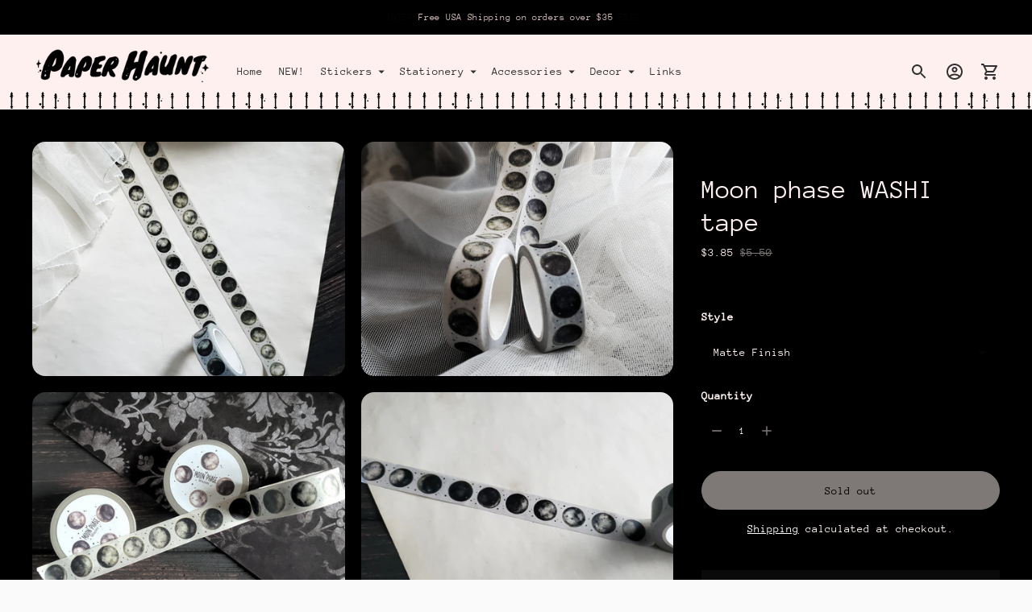

--- FILE ---
content_type: text/javascript; charset=utf-8
request_url: https://sales.saio.io/timer_scripts?shop=white-stag-art.myshopify.com
body_size: 3833
content:
if(true) {
      // Add jquery if it is undefined
      if(!window.jQuery){
        let script = document.createElement('script');
        script.type = 'text/javascript';
        script.src = '//ajax.googleapis.com/ajax/libs/jquery/3.5.1/jquery.min.js';
        script.onload = timersCreate;
        document.head.appendChild(script);
      } else {
        timersCreate();
      }
      function getTimeRemaining(endtime) {
        const total = endtime - Date.parse(new Date());
        const seconds = Math.floor( (total/1000) % 60 );
        const minutes = Math.floor( (total/1000/60) % 60 );
        const hours = Math.floor( (total/(1000*60*60)) % 24 );
        const days = Math.floor( total/(1000*60*60*24) );

        return {
          total,
          days,
          hours,
          minutes,
          seconds
        };
      }
      function initializeClock(id, endtime) {
        const clock = jQuery(`#saioTimer${id}`);
        const it = getTimeRemaining(endtime);
        if(it.days == 0) {
          clock.find('.saioDay1').html(0);
          clock.find('.saioDay2').html('0');
        } else {
          clock.find('.saioDay1').html((it.days/10.0).toFixed(1).split('.')[0]);
          clock.find('.saioDay2').html((it.days/10.0).toFixed(1).split('.')[1]);
        }
        if(it.hours == 0) {
          clock.find('.saioHour1').html(0);
          clock.find('.saioHour2').html(0);
        } else {
          clock.find('.saioHour1').html((it.hours/10.0).toFixed(1).split('.')[0]);
          clock.find('.saioHour2').html((it.hours/10.0).toFixed(1).split('.')[1]);
        }
        if(it.minutes == 0){
          clock.find('.saioMinute1').html(0);
          clock.find('.saioMinute2').html(0);
        } else {
          clock.find('.saioMinute1').html((it.minutes/10.0).toFixed(1).split('.')[0]);
          clock.find('.saioMinute2').html((it.minutes/10.0).toFixed(1).split('.')[1]);
        }
        if(it.seconds == 0) {
          clock.find('.saioSecond1').html(0);
          clock.find('.saioSecond2').html(0);
        } else {
          clock.find('.saioSecond1').html((it.seconds/10.0).toFixed(1).split('.')[0]);
          clock.find('.saioSecond2').html((it.seconds/10.0).toFixed(1).split('.')[1]);
        }
        const timeinterval = setInterval(() => {
          const t = getTimeRemaining(endtime);
          if(t.days == 0) {
            clock.find('.saioDay1').html(0);
            clock.find('.saioDay2').html(0);
          } else {
            clock.find('.saioDay1').html((t.days/10.0).toFixed(1).split('.')[0]);
            clock.find('.saioDay2').html((t.days/10.0).toFixed(1).split('.')[1]);
          }
          if(t.hours == 0) {
            clock.find('.saioHour1').html(0);
            clock.find('.saioHour2').html(0);
          } else {
            clock.find('.saioHour1').html((t.hours/10.0).toFixed(1).split('.')[0]);
            clock.find('.saioHour2').html((t.hours/10.0).toFixed(1).split('.')[1]);
          }
          if(t.minutes == 0){
            clock.find('.saioMinute1').html(0);
            clock.find('.saioMinute2').html(0);
          } else {
            clock.find('.saioMinute1').html((t.minutes/10.0).toFixed(1).split('.')[0]);
            clock.find('.saioMinute2').html((t.minutes/10.0).toFixed(1).split('.')[1]);
          }
          if(t.seconds == 0) {
            clock.find('.saioSecond1').html(0);
            clock.find('.saioSecond2').html(0);
          } else {
            clock.find('.saioSecond1').html((t.seconds/10.0).toFixed(1).split('.')[0]);
            clock.find('.saioSecond2').html((t.seconds/10.0).toFixed(1).split('.')[1]);
          }
          if (t.total <= 0) {
            clearInterval(timeinterval);
          }
        },1000);
      }
      function timersCreate() {
    } }


--- FILE ---
content_type: text/javascript; charset=utf-8
request_url: https://paperhaunt.com/products/moon-phase-washi-tape.js
body_size: 1009
content:
{"id":4618499653697,"title":"Moon phase WASHI tape","handle":"moon-phase-washi-tape","description":"\u003cspan\u003eThis magical roll of washi tape features moon phases from the art of White Stag. Celestial washi to adorn your scrapbook, journal, planner or letters.\u003c\/span\u003e\u003cbr\u003e\u003cbr\u003e\u003cspan\u003eMatte Washi tape roll is 15mm wide and 10 meters long.\u003c\/span\u003e\u003cbr\u003e\u003cspan\u003eSparkling Finish is 15mm wide and 5m long.\u003c\/span\u003e\u003cbr\u003e\u003cbr\u003e\u003cspan\u003eSparkling finish looks matte or sparkles brilliantly in the right light. Much like our die cut sticker finish.\u003c\/span\u003e","published_at":"2020-11-21T11:20:20-05:00","created_at":"2020-11-21T11:14:55-05:00","vendor":"Lowbrow Misfits \/ White Stag Art","type":"","tags":["goth stationery","moon phase","moon washi","stationery","washi tape"],"price":385,"price_min":385,"price_max":455,"available":false,"price_varies":true,"compare_at_price":550,"compare_at_price_min":550,"compare_at_price_max":650,"compare_at_price_varies":true,"variants":[{"id":45469759897875,"title":"Matte Finish","option1":"Matte Finish","option2":null,"option3":null,"sku":"","requires_shipping":true,"taxable":true,"featured_image":null,"available":false,"name":"Moon phase WASHI tape - Matte Finish","public_title":"Matte Finish","options":["Matte Finish"],"price":385,"weight":28,"compare_at_price":550,"inventory_management":"shopify","barcode":"","requires_selling_plan":false,"selling_plan_allocations":[]},{"id":45469759930643,"title":"Sparkling Finish","option1":"Sparkling Finish","option2":null,"option3":null,"sku":"","requires_shipping":true,"taxable":true,"featured_image":null,"available":false,"name":"Moon phase WASHI tape - Sparkling Finish","public_title":"Sparkling Finish","options":["Sparkling Finish"],"price":455,"weight":28,"compare_at_price":650,"inventory_management":"shopify","barcode":"","requires_selling_plan":false,"selling_plan_allocations":[]}],"images":["\/\/cdn.shopify.com\/s\/files\/1\/1783\/1743\/files\/20230610_125858.jpg?v=1686447190","\/\/cdn.shopify.com\/s\/files\/1\/1783\/1743\/files\/20230610_124550_1.jpg?v=1686447190","\/\/cdn.shopify.com\/s\/files\/1\/1783\/1743\/products\/moonphase1_1.jpg?v=1686447190","\/\/cdn.shopify.com\/s\/files\/1\/1783\/1743\/products\/moonphase4.jpg?v=1686447190","\/\/cdn.shopify.com\/s\/files\/1\/1783\/1743\/products\/moonphase2.jpg?v=1686447190","\/\/cdn.shopify.com\/s\/files\/1\/1783\/1743\/products\/moonphase6.jpg?v=1686447190","\/\/cdn.shopify.com\/s\/files\/1\/1783\/1743\/products\/moonphase5.jpg?v=1686447190"],"featured_image":"\/\/cdn.shopify.com\/s\/files\/1\/1783\/1743\/files\/20230610_125858.jpg?v=1686447190","options":[{"name":"Style","position":1,"values":["Matte Finish","Sparkling Finish"]}],"url":"\/products\/moon-phase-washi-tape","media":[{"alt":"Moon phase WASHI tape - Lowbrow Misfits \/ White Stag Art","id":34334759715091,"position":1,"preview_image":{"aspect_ratio":1.333,"height":2025,"width":2700,"src":"https:\/\/cdn.shopify.com\/s\/files\/1\/1783\/1743\/files\/20230610_125858.jpg?v=1686447190"},"aspect_ratio":1.333,"height":2025,"media_type":"image","src":"https:\/\/cdn.shopify.com\/s\/files\/1\/1783\/1743\/files\/20230610_125858.jpg?v=1686447190","width":2700},{"alt":"Moon phase WASHI tape - Lowbrow Misfits \/ White Stag Art","id":34334759747859,"position":2,"preview_image":{"aspect_ratio":1.333,"height":2025,"width":2700,"src":"https:\/\/cdn.shopify.com\/s\/files\/1\/1783\/1743\/files\/20230610_124550_1.jpg?v=1686447190"},"aspect_ratio":1.333,"height":2025,"media_type":"image","src":"https:\/\/cdn.shopify.com\/s\/files\/1\/1783\/1743\/files\/20230610_124550_1.jpg?v=1686447190","width":2700},{"alt":"Moon phase WASHI tape - Lowbrow Misfits \/ White Stag Art","id":22472519647297,"position":3,"preview_image":{"aspect_ratio":1.333,"height":2025,"width":2700,"src":"https:\/\/cdn.shopify.com\/s\/files\/1\/1783\/1743\/products\/moonphase1_1.jpg?v=1686447190"},"aspect_ratio":1.333,"height":2025,"media_type":"image","src":"https:\/\/cdn.shopify.com\/s\/files\/1\/1783\/1743\/products\/moonphase1_1.jpg?v=1686447190","width":2700},{"alt":"Moon phase WASHI tape - Lowbrow Misfits \/ White Stag Art","id":22472519909441,"position":4,"preview_image":{"aspect_ratio":1.333,"height":2025,"width":2700,"src":"https:\/\/cdn.shopify.com\/s\/files\/1\/1783\/1743\/products\/moonphase4.jpg?v=1686447190"},"aspect_ratio":1.333,"height":2025,"media_type":"image","src":"https:\/\/cdn.shopify.com\/s\/files\/1\/1783\/1743\/products\/moonphase4.jpg?v=1686447190","width":2700},{"alt":"Moon phase WASHI tape - Lowbrow Misfits \/ White Stag Art","id":22472519778369,"position":5,"preview_image":{"aspect_ratio":1.333,"height":2025,"width":2700,"src":"https:\/\/cdn.shopify.com\/s\/files\/1\/1783\/1743\/products\/moonphase2.jpg?v=1686447190"},"aspect_ratio":1.333,"height":2025,"media_type":"image","src":"https:\/\/cdn.shopify.com\/s\/files\/1\/1783\/1743\/products\/moonphase2.jpg?v=1686447190","width":2700},{"alt":"Moon phase WASHI tape - Lowbrow Misfits \/ White Stag Art","id":22472519811137,"position":6,"preview_image":{"aspect_ratio":1.333,"height":2025,"width":2700,"src":"https:\/\/cdn.shopify.com\/s\/files\/1\/1783\/1743\/products\/moonphase6.jpg?v=1686447190"},"aspect_ratio":1.333,"height":2025,"media_type":"image","src":"https:\/\/cdn.shopify.com\/s\/files\/1\/1783\/1743\/products\/moonphase6.jpg?v=1686447190","width":2700},{"alt":"Moon phase WASHI tape - Lowbrow Misfits \/ White Stag Art","id":22472519942209,"position":7,"preview_image":{"aspect_ratio":1.333,"height":2025,"width":2700,"src":"https:\/\/cdn.shopify.com\/s\/files\/1\/1783\/1743\/products\/moonphase5.jpg?v=1686447190"},"aspect_ratio":1.333,"height":2025,"media_type":"image","src":"https:\/\/cdn.shopify.com\/s\/files\/1\/1783\/1743\/products\/moonphase5.jpg?v=1686447190","width":2700}],"requires_selling_plan":false,"selling_plan_groups":[]}